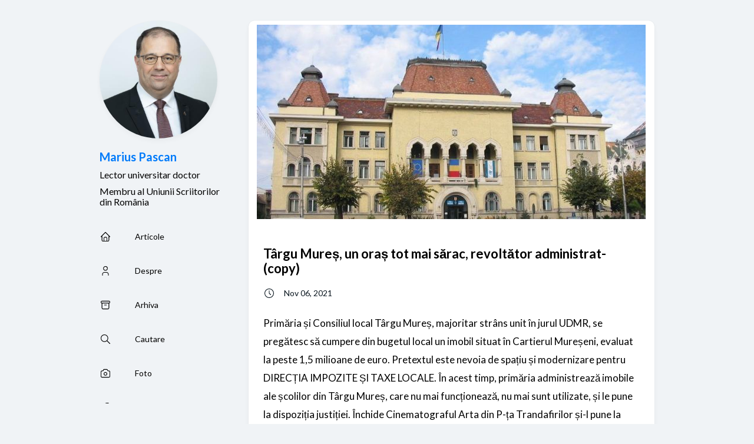

--- FILE ---
content_type: text/html; charset=utf-8
request_url: https://mariuspascan.ro/p/t%C3%A2rgu-mure%C8%99-un-ora%C8%99-tot-mai-s%C4%83rac-revolt%C4%83tor-administrat-copy/
body_size: 4241
content:
<!DOCTYPE html><html lang="en-us"><head><meta charset="utf-8"><meta name="viewport" content="width=device-width,initial-scale=1"><meta name="description" content="După un an de mandat a noului primar al municipiului Târgu Mureș, timp în care m-am străduit să aștept cu răbdare materializarea promisiunilor de „schimbare”, administrație publică performantă și bunăstare, cu care i-a asaltat și amăgit pe târgumureșeni, rezultatele vorbesc de la sine."><title>Târgu Mureș, un oraș tot mai sărac, revoltător administrat-(copy)</title><link rel="canonical" href="https://mariuspascan.ro/p/t%C3%A2rgu-mure%C8%99-un-ora%C8%99-tot-mai-s%C4%83rac-revolt%C4%83tor-administrat-copy/"><link rel="stylesheet" href="/scss/style.min.css"><meta property="og:title" content="Târgu Mureș, un oraș tot mai sărac, revoltător administrat-(copy)"><meta property="og:description" content="După un an de mandat a noului primar al municipiului Târgu Mureș, timp în care m-am străduit să aștept cu răbdare materializarea promisiunilor de „schimbare”, administrație publică performantă și bunăstare, cu care i-a asaltat și amăgit pe târgumureșeni, rezultatele vorbesc de la sine."><meta property="og:url" content="https://mariuspascan.ro/p/t%C3%A2rgu-mure%C8%99-un-ora%C8%99-tot-mai-s%C4%83rac-revolt%C4%83tor-administrat-copy/"><meta property="og:site_name" content="Marius Pascan"><meta property="og:type" content="article"><meta property="article:section" content="Post"><meta property="article:published_time" content="2021-11-06T22:00:00+00:00"><meta property="article:modified_time" content="2021-11-11T11:27:42+00:00"><meta property="og:image" content="https://mariuspascan.ro/uploads/123-3.jpg"><meta name="twitter:title" content="Târgu Mureș, un oraș tot mai sărac, revoltător administrat-(copy)"><meta name="twitter:description" content="După un an de mandat a noului primar al municipiului Târgu Mureș, timp în care m-am străduit să aștept cu răbdare materializarea promisiunilor de „schimbare”, administrație publică performantă și bunăstare, cu care i-a asaltat și amăgit pe târgumureșeni, rezultatele vorbesc de la sine."><meta name="twitter:card" content="summary_large_image"><meta name="twitter:image" content="https://mariuspascan.ro/uploads/123-3.jpg"><link href="https://fonts.googleapis.com/css2?family=Lato:wght@300;400;700&amp;display=swap" type="text/css" rel="stylesheet"></head><body data-scheme="light" style="transition: background-color 0.3s;"><div class="container main-container flex on-phone--column extended article-page with-toolbar"><aside class="sidebar left-sidebar sticky"><button class="hamburger hamburger--spin" type="button" id="toggle-menu" aria-label="Toggle Menu">
<span class="hamburger-box"><span class="hamburger-inner"></span></span></button><header class="site-info"><figure class="site-avatar"><img src="/img/avatar_hua44f9e2a12d65ea77cfd721aa78b39ce_232042_300x0_resize_q75_box.jpeg" width="300" height="300" class="site-logo" loading="lazy" alt="Avatar"></figure><h1 class="site-name"><a href="https://mariuspascan.ro">Marius Pascan</a></h1><h2 class="site-description">Lector universitar doctor</h2><h2 class="site-description">Membru al Uniunii Scriitorilor din România</h2></header><ol class="menu" id="main-menu"><li><a href="/"><svg xmlns="http://www.w3.org/2000/svg" class="icon icon-tabler icon-tabler-home" width="24" height="24" viewBox="0 0 24 24" stroke-width="2" stroke="currentcolor" fill="none" stroke-linecap="round" stroke-linejoin="round"><path stroke="none" d="M0 0h24v24H0z"></path><polyline points="5 12 3 12 12 3 21 12 19 12"></polyline><path d="M5 12v7a2 2 0 002 2h10a2 2 0 002-2v-7"></path><path d="M9 21v-6a2 2 0 012-2h2a2 2 0 012 2v6"></path></svg><span>Articole</span></a></li><li><a href="/despre/"><svg xmlns="http://www.w3.org/2000/svg" class="icon icon-tabler icon-tabler-user" width="24" height="24" viewBox="0 0 24 24" stroke-width="2" stroke="currentcolor" fill="none" stroke-linecap="round" stroke-linejoin="round"><path stroke="none" d="M0 0h24v24H0z"></path><circle cx="12" cy="7" r="4"></circle><path d="M6 21v-2a4 4 0 014-4h4a4 4 0 014 4v2"></path></svg><span>Despre</span></a></li><li><a href="/archives/"><svg xmlns="http://www.w3.org/2000/svg" class="icon icon-tabler icon-tabler-archive" width="24" height="24" viewBox="0 0 24 24" stroke-width="2" stroke="currentcolor" fill="none" stroke-linecap="round" stroke-linejoin="round"><path stroke="none" d="M0 0h24v24H0z"></path><rect x="3" y="4" width="18" height="4" rx="2"></rect><path d="M5 8v10a2 2 0 002 2h10a2 2 0 002-2V8"></path><line x1="10" y1="12" x2="14" y2="12"></line></svg><span>Arhiva</span></a></li><li><a href="/search/"><svg xmlns="http://www.w3.org/2000/svg" class="icon icon-tabler icon-tabler-search" width="24" height="24" viewBox="0 0 24 24" stroke-width="2" stroke="currentcolor" fill="none" stroke-linecap="round" stroke-linejoin="round"><path stroke="none" d="M0 0h24v24H0z"></path><circle cx="10" cy="10" r="7"></circle><line x1="21" y1="21" x2="15" y2="15"></line></svg><span>Cautare</span></a></li><li><a href="/foto/"><svg class="icon icon-tabler icon-tabler-user" fill="none" height="44" stroke="currentcolor" stroke-linecap="round" stroke-linejoin="round" stroke-width="1.5" viewBox="0 0 24 24" width="44" xmlns="http://www.w3.org/2000/svg"><path d="m0 0h24v24H0z" fill="none" stroke="none"></path><path d="m5 7h1a2 2 0 002-2 1 1 0 011-1h6a1 1 0 011 1 2 2 0 002 2h1a2 2 0 012 2v9a2 2 0 01-2 2H5a2 2 0 01-2-2V9a2 2 0 012-2"></path><circle cx="12" cy="13" r="3"></circle></svg><span>Foto</span></a></li><li><a href="https://facebook.com/marius.pascan.10"><svg xmlns="http://www.w3.org/2000/svg" class="icon icon-tabler icon-tabler-user" fill="none" height="24" stroke="currentcolor" stroke-linecap="round" stroke-linejoin="round" stroke-width="1.5" viewBox="0 0 24 24" width="24"><path d="m0 0h24v24H0z" fill="none" stroke="none"></path><path d="m7 10v4h3v7h4v-7h3l1-4h-4V8a1 1 0 011-1h3V3h-3a5 5 0 00-5 5v2z"></path></svg><span>Facebook Personal</span></a></li><li><a href="https://www.facebook.com/EmilMariusPascan"><svg xmlns="http://www.w3.org/2000/svg" class="icon icon-tabler icon-tabler-user" fill="none" height="24" stroke="currentcolor" stroke-linecap="round" stroke-linejoin="round" stroke-width="1.5" viewBox="0 0 24 24" width="24"><path d="m0 0h24v24H0z" fill="none" stroke="none"></path><path d="m7 10v4h3v7h4v-7h3l1-4h-4V8a1 1 0 011-1h3V3h-3a5 5 0 00-5 5v2z"></path></svg><span>Facebook Public</span></a></li><li><a href="https://www.instagram.com/marius.pascan/"><svg class="icon icon-tabler icon-tabler-user" fill="none" height="44" stroke="currentcolor" stroke-linecap="round" stroke-linejoin="round" stroke-width="1.5" viewBox="0 0 24 24" width="44" xmlns="http://www.w3.org/2000/svg"><path d="m0 0h24v24H0z" fill="none" stroke="none"></path><rect height="16" rx="4" width="16" x="4" y="4"></rect><circle cx="12" cy="12" r="3"></circle><path d="m16.5 7.5v.001"></path></svg><span>Instagram</span></a></li><li id="dark-mode-toggle"><svg xmlns="http://www.w3.org/2000/svg" class="icon icon-tabler icon-tabler-toggle-left" width="24" height="24" viewBox="0 0 24 24" stroke-width="2" stroke="currentcolor" fill="none" stroke-linecap="round" stroke-linejoin="round"><path stroke="none" d="M0 0h24v24H0z"></path><circle cx="8" cy="12" r="2"></circle><rect x="2" y="6" width="20" height="12" rx="6"></rect></svg><svg xmlns="http://www.w3.org/2000/svg" class="icon icon-tabler icon-tabler-toggle-right" width="24" height="24" viewBox="0 0 24 24" stroke-width="2" stroke="currentcolor" fill="none" stroke-linecap="round" stroke-linejoin="round"><path stroke="none" d="M0 0h24v24H0z"></path><circle cx="16" cy="12" r="2"></circle><rect x="2" y="6" width="20" height="12" rx="6"></rect></svg><span>Dark Mode</span></li></ol></aside><main class="main full-width"><div id="article-toolbar"><a href="https://mariuspascan.ro" class="back-home"><svg xmlns="http://www.w3.org/2000/svg" class="icon icon-tabler icon-tabler-chevron-left" width="24" height="24" viewBox="0 0 24 24" stroke-width="2" stroke="currentcolor" fill="none" stroke-linecap="round" stroke-linejoin="round"><path stroke="none" d="M0 0h24v24H0z"></path><polyline points="15 6 9 12 15 18"></polyline></svg><span>Back</span></a></div><article class="has-image main-article"><header class="article-header"><div class="article-image"><a href="/p/t%C3%A2rgu-mure%C8%99-un-ora%C8%99-tot-mai-s%C4%83rac-revolt%C4%83tor-administrat-copy/"><img src="/uploads/123-3.jpg" loading="lazy" alt="Featured image of post Târgu Mureș, un oraș tot mai sărac, revoltător administrat-(copy)"></a></div><div class="article-details"><h2 class="article-title"><a href="/p/t%C3%A2rgu-mure%C8%99-un-ora%C8%99-tot-mai-s%C4%83rac-revolt%C4%83tor-administrat-copy/">Târgu Mureș, un oraș tot mai sărac, revoltător administrat-(copy)</a></h2><footer class="article-time"><svg xmlns="http://www.w3.org/2000/svg" class="icon icon-tabler icon-tabler-clock" width="24" height="24" viewBox="0 0 24 24" stroke-width="2" stroke="currentcolor" fill="none" stroke-linecap="round" stroke-linejoin="round"><path stroke="none" d="M0 0h24v24H0z"></path><circle cx="12" cy="12" r="9"></circle><polyline points="12 7 12 12 15 15"></polyline></svg><time class="article-time--published">Nov 06, 2021</time></footer></div></header><section class="article-content"><p>Primăria și Consiliul local Târgu Mureș, majoritar strâns unit în jurul UDMR, se pregătesc să cumpere din bugetul local un imobil situat în Cartierul Mureșeni, evaluat la peste 1,5 milioane de euro. Pretextul este nevoia de spațiu și modernizare pentru DIRECȚIA IMPOZITE ȘI TAXE LOCALE. În acest timp, primăria administrează imobile ale școlilor din Târgu Mureș, care nu mai funcționează, nu mai sunt utilizate, și le pune la dispoziția justiției. Închide Cinematograful Arta din P-ța Trandafirilor și-l pune la dispoziția Universității de Arte, administrează în pierdere două hoteluri și multe alte imobile situate în poziții centrale. În loc să schimbe destinația acestor imobile, care sunt administrate în pagubă, și să le reorganizeze și rentabilizeze, sunt lăsate baltă și se pregătește achiziționarea altora. Jalnic, revoltător!</p><p>Pentru o justă analiză, aflați că municipiul Sibiu, care are aproape 170 de mii de locuitori, dispune, exact ca municipiul Târgu-Mureș, de 79 de angajați în compartimentul fiscal, de impozite și taxe, pentru funcționarea căruia alocă 5,9 milioane lei. La Târgu Mureș, tot pentru 79 de angajați dar raportați unei populații de 148 de mii de locuitori, în direcția fiscală menționată, Primăria alocă 8,1 milioane de lei, adică cu aproape 40 la sută mai mult.</p><p>Per total, la o populație cu 14% mai numeroasă la Sibiu, primăria alocă 103 milioane de lei cheltuieli de personal, în timp ce la Târgu-Mureș, la o populație mai mică cu circa 20 de mii de locuitori, cheltuielile de personal se ridică la aproape 105 milioane lei, adică cu două milioane mai mult.</p><p>Se confirmă ceea ce susțineam public la începutul acestui an, odată cu configurarea și adoptarea bugetului local. Bugetul este dezechilibrat încă de la fundamentarea sa, respectiv din luna aprilie 2021. De atunci, s-au realizat prin Consiliul local Târgu Mureș mai multe rectificări în urma cărora s-a ajuns la alocarea de 7 ori mai mult cheltuielilor de funcționare ale primăriei, în detrimentul alocărilor pentru investiții și dezvoltare. Astfel, în prezent, conform acestei balanțe falimentare, din bugetul public al municipiului Târgu Mureș, plastic vorbind, avem un raport de 7/1 în detrimentul dezvoltării orașului. Adică, la 7 lei alocați pentru cheltuieli de personal, salarii, consumabile, utilități etc., doar un leu este destinat investițiilor și dezvoltării municipiului nostru.</p><p>În acest context, prioritățile actualei administrații s-au dovedit a fi strict în cheie etnică statuile, schimbarea denumirilor de străzi, înlocuirea plăcuțelor cu denumiri de străzi cu noi denumiri bilingve, împroprietărirea Bisericii Reformate și, iată, mai nou achiziția de imobile cu milioane de euro, evident pentru un comision gras care-l împarte politic cine trebuie.</p><p>Ce ziceți, oameni buni?</p></section><footer class="article-footer"><section class="article-time"><svg xmlns="http://www.w3.org/2000/svg" class="icon icon-tabler icon-tabler-clock" width="24" height="24" viewBox="0 0 24 24" stroke-width="2" stroke="currentcolor" fill="none" stroke-linecap="round" stroke-linejoin="round"><path stroke="none" d="M0 0h24v24H0z"></path><circle cx="12" cy="12" r="9"></circle><polyline points="12 7 12 12 15 15"></polyline></svg><span class="article-time--modified">Last updated on Nov 11, 2021 11:27 UTC</span></section></footer></article><aside class="related-contents--wrapper"></aside><div class="disqus-container"><div id="disqus_thread"><iframe id="dsq-app4094" name="dsq-app4094" allowtransparency="true" frameborder="0" scrolling="no" tabindex="0" title="Disqus" width="100%" src="https://disqus.com/embed/comments/?base=default&amp;f=mariuspascan&amp;t_u=https%3A%2F%2Fmariuspascan.ro%2Fp%2Ft%25C3%25A2rgu-mure%25C8%2599-un-ora%25C8%2599-tot-mai-s%25C4%2583rac-revolt%25C4%2583tor-administrat-copy%2F&amp;t_d=T%C3%A2rgu%20Mure%C8%99%2C%20un%20ora%C8%99%20tot%20mai%20s%C4%83rac%2C%20revolt%C4%83tor%20administrat-(copy)&amp;t_t=T%C3%A2rgu%20Mure%C8%99%2C%20un%20ora%C8%99%20tot%20mai%20s%C4%83rac%2C%20revolt%C4%83tor%20administrat-(copy)&amp;s_o=default#version=05d116f7327b3acbe4f66cab49c4219f" style="width: 1px !important; min-width: 100% !important; border: none !important; overflow: hidden !important; height: 0px !important;" horizontalscrolling="no" verticalscrolling="no"></iframe></div><noscript>Please enable JavaScript to view the <a href=https://disqus.com/?ref_noscript>comments powered by Disqus.</a></noscript></div><style>.disqus-container{background-color:var(--card-background);border-radius:var(--card-border-radius);box-shadow:var(--shadow-l1);padding:var(--card-padding)}</style><footer class="site-footer"><section class="copyright">©
2010 -
2025 Marius Pascan</section><section class="powerby"></section></footer><div class="pswp" tabindex="-1" role="dialog" aria-hidden="true"><div class="pswp__bg"></div><div class="pswp__scroll-wrap"><div class="pswp__container"><div class="pswp__item"></div><div class="pswp__item"></div><div class="pswp__item"></div></div><div class="pswp__ui pswp__ui--hidden"><div class="pswp__top-bar"><div class="pswp__counter"></div><button class="pswp__button pswp__button--close" title="Close (Esc)"></button>
<button class="pswp__button pswp__button--share" title="Share"></button>
<button class="pswp__button pswp__button--fs" title="Toggle fullscreen"></button>
<button class="pswp__button pswp__button--zoom" title="Zoom in/out"></button><div class="pswp__preloader"><div class="pswp__preloader__icn"><div class="pswp__preloader__cut"><div class="pswp__preloader__donut"></div></div></div></div></div><div class="pswp__share-modal pswp__share-modal--hidden pswp__single-tap"><div class="pswp__share-tooltip"></div></div><button class="pswp__button pswp__button--arrow--left" title="Previous (arrow left)"></button>
<button class="pswp__button pswp__button--arrow--right" title="Next (arrow right)"></button><div class="pswp__caption"><div class="pswp__caption__center"></div></div></div></div></div><link rel="stylesheet" href="https://cdn.jsdelivr.net/npm/photoswipe@4.1.3/dist/default-skin/default-skin.css" integrity="sha256-c0uckgykQ9v5k+IqViZOZKc47Jn7KQil4/MP3ySA3F8=" crossorigin="anonymous"><link rel="stylesheet" href="https://cdn.jsdelivr.net/npm/photoswipe@4.1.3/dist/photoswipe.css" integrity="sha256-SBLU4vv6CA6lHsZ1XyTdhyjJxCjPif/TRkjnsyGAGnE=" crossorigin="anonymous"></main></div><iframe style="display: none;"></iframe></body></html>